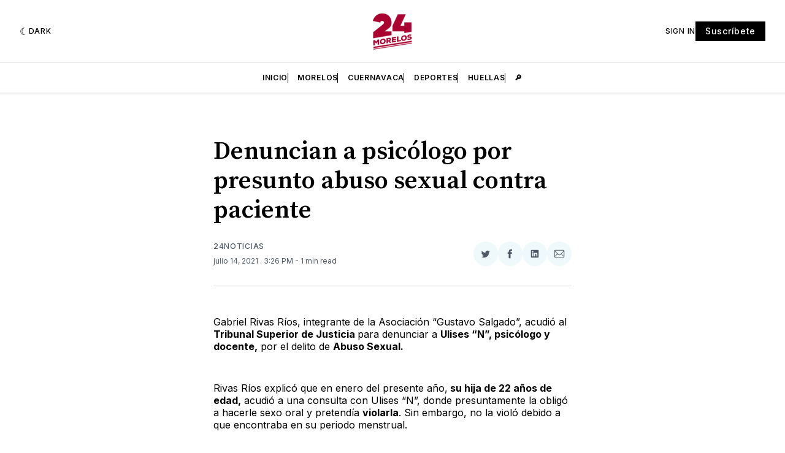

--- FILE ---
content_type: text/html; charset=utf-8
request_url: https://www.google.com/recaptcha/api2/aframe
body_size: 266
content:
<!DOCTYPE HTML><html><head><meta http-equiv="content-type" content="text/html; charset=UTF-8"></head><body><script nonce="yeXHMfqeAYhJOhY2fhLhhg">/** Anti-fraud and anti-abuse applications only. See google.com/recaptcha */ try{var clients={'sodar':'https://pagead2.googlesyndication.com/pagead/sodar?'};window.addEventListener("message",function(a){try{if(a.source===window.parent){var b=JSON.parse(a.data);var c=clients[b['id']];if(c){var d=document.createElement('img');d.src=c+b['params']+'&rc='+(localStorage.getItem("rc::a")?sessionStorage.getItem("rc::b"):"");window.document.body.appendChild(d);sessionStorage.setItem("rc::e",parseInt(sessionStorage.getItem("rc::e")||0)+1);localStorage.setItem("rc::h",'1769460902078');}}}catch(b){}});window.parent.postMessage("_grecaptcha_ready", "*");}catch(b){}</script></body></html>